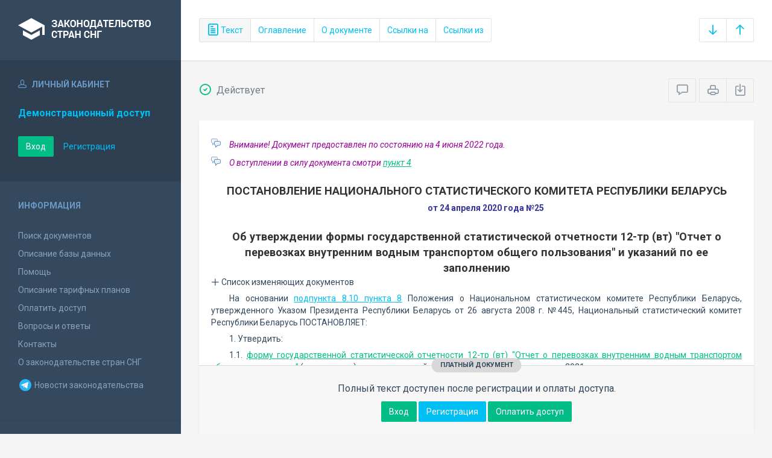

--- FILE ---
content_type: text/html; charset=utf-8
request_url: https://base.spinform.ru/show_doc.fwx?rgn=124848
body_size: 7928
content:

<!DOCTYPE html>
<html lang="ru">
  <head>
    <title>Постановление Национального статистического комитета Республики Беларусь &quot;Об утверждении формы государственной статистической отчетности...&quot;</title>
    <meta name="keywords" content="законодательство стран снг">
    <meta name="description" content="Постановление Национального статистического комитета Республики Беларусь от 24 апреля 2020 года №25 
&quot;Об утверждении формы государственной статистической отчетности 12-тр (вт) &quot;Отчет о перевозках внутренним водным транспортом общего пользования&quot; и указаний по ее заполнению&quot;">
    
    <meta charset="utf-8">
    <meta http-equiv="X-UA-Compatible" content="IE=Edge">
    <meta name="viewport" content="width=device-width, initial-scale=1">
    <meta name="robots" content="index, follow">
    <meta http-equiv="pragma" content="no-cache">
    <meta http-equiv="expires" content="0">
    
    <link rel="apple-touch-icon" sizes="180x180" href="/img/favicons/apple-touch-icon.png?v=aljp4kr2Np">
    <link rel="icon" type="image/png" sizes="32x32" href="/img/favicons/favicon-32x32.png?v=aljp4kr2Np">
    <link rel="icon" type="image/png" sizes="16x16" href="/img/favicons/favicon-16x16.png?v=aljp4kr2Np">
    <link rel="manifest" href="/img/favicons/manifest.json?v=aljp4kr2Np">
    <link rel="mask-icon" href="/img/favicons/safari-pinned-tab.svg?v=aljp4kr2Np" color="#34495e">
    <link rel="shortcut icon" href="/img/favicons/favicon.ico?v=aljp4kr2Np">
    <meta name="msapplication-config" content="/img/favicons/browserconfig.xml?v=aljp4kr2Np">
    <meta name="theme-color" content="#ffffff">
    <link rel="stylesheet" type="text/css" href="/css/base.css?v=2">
    <!-- Google tag (gtag.js) -->
    <script async src="https://www.googletagmanager.com/gtag/js?id=G-3MWW79EPQ2"></script>
    <script>
    window.dataLayer = window.dataLayer || [];
    function gtag(){dataLayer.push(arguments);}
    gtag('js', new Date());
    gtag('config', 'G-3MWW79EPQ2');
    </script>
    <script> var docRgn = '124848'; </script>
  </head>
  <body>
    <nav class="navbar -srch">
      <div class="navbar__header">
        <a class="navbar__header__brand" href="index.fwx"><span>Законодательство стран СНГ</span></a>
        <button class="navbar__header__toggle-menu pushy-link" type="button"><span></span><span></span><span></span></button>
        <button class="btn btn-default btn-sp navbar__header__toggle-search js-toggle-doc-tabs"><span class="icon icon-layers"></span></button>
      </div>
      <div class="navbar__srch">
        <div class="btn-group btn-group-stackable js-doc-tabs">
          <button type="button" class="btn btn-sp btn-default -tab-active" data-id="1" data-switch="text"><span class="icon icon-paper"></span> Текст</button>
          <button type="button" class="btn btn-sp btn-default" data-id="2" data-switch="ogl">Оглавление</button>
          <button type="button" class="btn btn-sp btn-default" data-id="5" data-switch="info">О документе</button>
          <button type="button" class="btn btn-sp btn-default" data-id="3" data-switch="links-in">Ссылки на</button>
          <button type="button" class="btn btn-sp btn-default" data-id="4" data-switch="links-out">Ссылки из</button>
        </div>
        <div class="navbar__srch__input-group -doc-btns js-scroll-btns">
          <div class="btn-group">
            <a href="#page-bottom" class="btn btn-sp btn-default" data-toggle="tooltip" data-to="bottom" title="Перейти в конец документа"><span class="icon icon-arrow-down"></span></a>
            <a href="#document-page" class="btn btn-sp btn-default" data-toggle="tooltip" data-to="top" title="Перейти в начало документа"><span class="icon icon-arrow-up"></span></a>
          </div>
        </div>
      </div>
    </nav>

    <div class="content">
      <div class="content__aside pushy pushy-left" >
<div class="pushy-content">
<button class="pushy-link content__aside__close"><span class="icon icon-arrow-left"></span></button>
<div class="b-aside -account">
<div class="b-aside__header"><span class="icon icon-head"></span> Личный кабинет</div>
<div class="b-aside__content">
<div class="b-user">Демонстрационный доступ</div>
<div class="b-user-info"></div><p class="m-t-30"><a href="https://base.spinform.ru/login.fwx" class="btn btn-success">Вход</a>
<a href="https://base.spinform.ru/registering.fwx" class="btn btn-link">Регистрация</a></p>
</div></div>
<div class="b-aside">
<div class="b-aside__header">Информация</div>
<div class="b-aside__content">
<ul class="aside-list">
<li><a href="spisdoc.fwx">Поиск документов</a></li>
<li><a href="base_info.fwx">Описание базы данных</a></li>
<li><a href="help.fwx">Помощь</a></li>
<li><a href="plans.fwx">Описание тарифных планов</a></li>
<li class="aside-list__important"><a href="order.fwx">Оплатить доступ</a></li>
<li><a href="support.fwx">Вопросы и ответы</a></li>
<li><a href="contacts.fwx?mt=1&qn=1">Контакты</a></li>
<li><a href="http://spinform.ru/cis-countries/about.html">О законодательстве стран СНГ</a></li>
<li><a href="https://t.me/SPInformru" target="_blank" style="display: flex; align-items: center; height: 36px;"><svg xmlns="http://www.w3.org/2000/svg" width="24" height="24" viewBox="0 0 48 48"><path fill="#29b6f6" d="M24 4a20 20 0 1 0 0 40 20 20 0 1 0 0-40Z"/><path fill="#fff" d="m33.95 15-3.746 19.126s-.161.874-1.245.874c-.576 0-.873-.274-.873-.274l-8.114-6.733-3.97-2.001-5.095-1.355S10 24.375 10 23.625c0-.625.933-.923.933-.923l21.316-8.468c-.001-.001.651-.235 1.126-.234.292 0 .625.125.625.5 0 .25-.05.5-.05.5z"/><path fill="#b0bec5" d="m23 30.505-3.426 3.374s-.149.115-.348.12a.494.494 0 0 1-.219-.043l.964-5.965L23 30.505z"/><path fill="#cfd8dc" d="M29.897 18.196a.5.5 0 0 0-.701-.093L16 26s2.106 5.892 2.427 6.912c.322 1.021.58 1.045.58 1.045l.964-5.965 9.832-9.096a.499.499 0 0 0 .094-.7z"/></svg>&nbsp;Новости законодательства</a></li>
</ul>
</div></div>
<div class="b-aside -stats">
<div class="b-aside__header">База данных</div>
<div class="b-aside__content">
<div class="b-stats">
<p>Дата обновления БД:</p><h4>21.01.2026</h4>
<p>Добавлено/обновлено документов:</p><h4>377 / 1506</h4>
<p>Всего документов в БД:</p><h4>337287</h4>
</div>
<ul class="aside-list">
<li><a href="base_stats.fwx">Подробная статистика</a></li>
</ul>
</div></div>
<div class="b-aside -footer">
<div class="b-aside__header">© 2003—2026<br>СоюзПравоИнформ</div>
<div class="b-aside__content">
<ul class="aside-list -sm">
<li><a href="website-agreement.fwx">Соглашение об использовании сайта</a>
<li><a href="confidentiality-agreement.fwx">Соглашение о конфиденциальности</a></li>
<li><a href="license-agreement.fwx">Лицензионное соглашение</a></li>
<li><a href="pdn-policy.fwx">Политика обработки персональных данных</a></li>
<li><a href="spisdoc_direct.fwx">Все документы базы данных</a></li>
</ul>
</div></div>
</div></div>

      <div class="content__body">
        <div class="tabbable doc-tabs">
          <div class="tab-content">
            <div class="tab-pane active" id="tab-text">
              <div class="b-top-bar">
                <div class="b-top-bar__info">
                  <span class="icon icon-1"></span> Действует
                </div>
                <div class="b-top-bar__sort">
                  <div class="navbar__srch__input-group">
                    <div class="btn-toolbar">
                      <div class="btn-group">
                        <a href="#" class="btn btn-sp btn-default js-toggle-comments" data-toggle="tooltip" title="Скрыть/Показать комментарии"><span class="icon icon-speech-bubble"></span></a>
                      </div>
                      <div class="btn-group">
                        <a href="#" class="btn btn-sp btn-default hidden-xs" data-toggle="tooltip" title="Печать документа" onclick="window.print();"><span class="icon icon-printer"></span></a>
                        <a href="/doc_to_word.fwx?rgn=124848" class="btn btn-sp btn-default" data-toggle="tooltip" title="Сохранить документ в *.doc"><span class="icon icon-download"></span></a>
                      </div>
                    </div>
                  </div>
                </div>
              </div>
              <div class="tab-pane__body loaded" id="doc-text">
                <DIV class=comments>
<P>Внимание! Документ предоставлен по состоянию на 4 июня 2022 года.</P></DIV>
<DIV class=comments>
<P>О вступлении в силу документа смотри <A title="Ссылка на закладку: 4. Настоящее постановление вступает в силу с 11 января 2021 г." href="show_doc.fwx?rgn=124848#B5S20FM9FO">пункт 4</A></P></DIV>
<H2><A class=anchor-ogl name=A5S20GPCG3></A>ПОСТАНОВЛЕНИЕ НАЦИОНАЛЬНОГО СТАТИСТИЧЕСКОГО КОМИТЕТА РЕСПУБЛИКИ БЕЛАРУСЬ</H2>
<P class=doc-info>от 24 апреля 2020 года №25</P>
<P class=dname>Об утверждении формы государственной статистической отчетности 12-тр (вт) "Отчет о перевозках внутренним водным транспортом общего пользования" и указаний по ее заполнению</P>
<button type="button" class="doc-info-change-button js-doc-info-change-toggle"><span class="icon icon-plus"></span> Список изменяющих документов</button><DIV class=doc-info-change>
<P>(В редакции Постановления Национального статистического комитета Республики Беларусь от&nbsp;06.05.2022 г. №<A title="Ссылка на Постановление Национального статистического комитета Республики Беларусь Об изменении постановления Национального статистического комитета Республики Беларусь от 24 апреля 2020 года №25" class=outer href="show_doc.fwx?rgn=140939">20</A>)</P></DIV>
<P>На основании <A title="Ссылка на Указ Президента Республики Беларусь О некоторых вопросах органов государственной статистики :: 8.10. принимать нормативные правовые акты по вопросам ведения государственной статистики и по иным" class=outer href="show_doc.fwx?rgn=24223#B4FM0JP8H8">подпункта 8.10 пункта 8</A> Положения о Национальном статистическом комитете Республики Беларусь, утвержденного Указом Президента Республики Беларусь от 26 августа 2008 г. №445, Национальный статистический комитет Республики Беларусь ПОСТАНОВЛЯЕТ:</P>
<P>1. Утвердить:</P>
<P>1.1. <A title="Ссылка на оглавление: Отчет о перевозках внутренним водным транспортом общего пользования" href="show_doc.fwx?rgn=124848#A5S20G8Y74">форму государственной статистической отчетности 12-тр (вт) "Отчет о перевозках внутренним водным транспортом общего пользования"</A> (прилагается) и ввести ее в действие начиная с отчета за январь 2021 года;</P>
<P>1.2. <A title="Ссылка на оглавление: Указания по заполнению формы государственной статистической отчетности 12-тр (вт) " href="show_doc.fwx?rgn=124848#A5S20GDK3B" Отчет о перевозках внутренним водным транспортом общего пользования??>Указания по заполнению формы государственной статистической отчетности 12-тр (вт) "Отчет о перевозках внутренним водным транспортом общего пользования"</A> (прилагаются) и ввести их в действие начиная с отчета за январь 2021 года.</P>
<div class="doc-text-info -success"><div class="doc-text-info__status">платный документ</div><p>Полный текст доступен после регистрации и оплаты доступа.</p><div class="doc-text-info__action"><a href="login.fwx" class="btn btn-success">Вход</a> <a href="registering.fwx" class="btn btn-primary">Регистрация</a> <a href="order.fwx" class="btn btn-success">Оплатить доступ</a></div></div>
              </div>
            </div>
            <div class="tab-pane" id="tab-ogl">
              <div class="tab-pane__body loaded" id="doc-ogl"><a class="ogl2" href="show_doc.fwx?rgn=124848#A5S20GPCG3">ПОСТАНОВЛЕНИЕ НАЦИОНАЛЬНОГО СТАТИСТИЧЕСКОГО КОМИТЕТА РЕСПУБЛИКИ БЕЛАРУСЬ</a>
<a class="ogl2" href="show_doc.fwx?rgn=124848#A5S20G8Y74">Отчет о перевозках внутренним водным транспортом общего пользования <BR>за _____________ 20___ г.<BR>(месяц)</a>
<a class="ogl3" href="show_doc.fwx?rgn=124848#A6CY0QL2LF">Раздел I. Перевозки грузов</a>
<a class="ogl3" href="show_doc.fwx?rgn=124848#A6CY0QLBYW">Раздел II. Перевозки пассажиров</a>
<a class="ogl3" href="show_doc.fwx?rgn=124848#A6CY0QLNPA">Раздел III. Протяженность обслуженных внутренних водных путей общего пользования</a>
<a class="ogl2" href="show_doc.fwx?rgn=124848#A5S20GDK3B">Указания по заполнению формы государственной статистической отчетности 12-тр (вт) "Отчет о перевозках внутренним водным транспортом общего пользования"</a>
<a class="ogl3" href="show_doc.fwx?rgn=124848#A5S20GDMY1">Глава 1. Общие положения</a>
<a class="ogl3" href="show_doc.fwx?rgn=124848#A5S20GH5Z0">Глава 2. Порядок заполнения раздела I "Перевозки грузов"</a>
<a class="ogl3" href="show_doc.fwx?rgn=124848#A5S20GHMVE">Глава 3. Порядок заполнения раздела II "Перевозки пассажиров"</a>
<a class="ogl3" href="show_doc.fwx?rgn=124848#A5S20GI24V">Глава 4. Порядок заполнения раздела III "Протяженность обслуженных внутренних водных путей общего пользования"</a>
</div>
            </div>
            <div class="tab-pane" id="tab-info">
              <div class="tab-pane__body loaded" id="doc-info"><h1>Постановление Национального статистического комитета Республики Беларусь от 24 апреля 2020 года №25 <br />"Об утверждении формы государственной статистической отчетности 12-тр (вт) "Отчет о перевозках внутренним водным транспортом общего пользования" и указаний по ее заполнению"</h1>
<h2>О документе</h2>
<table class="inf" cellpadding="0" cellspacing="0" border="0">
<tr><td width="20%">Номер документа:</td><td class="info-accent">25</td></tr>
<tr><td width="20%">Дата принятия: </td><td class="info-accent">24.04.2020</td></tr>
<tr><td width="20%">Состояние документа:</td><td class="info-accent">Действует</td></tr>
<tr><td>Начало действия документа:</td><td class="info-accent">11.01.2021</td></tr>
<tr><td valign="top">Органы эмитенты:</td><td class="info-accent">
Государственные органы и организации<br/>
</td></tr>
</table>
<h2>Опубликование документа</h2>
<P><A title="Ссылка на сайт: Национальный правовой Интернет-портал Республики Беларусь" class=outer-net href="http://pravo.by/" target=_blank>Национальный правовой Интернет-портал Республики Беларусь</A> от 13 мая 2020 года, 7/4501</P><h2>Примечание к документу</h2>
<P>В соответствии с <A title="Ссылка на закладку: 4. Настоящее постановление вступает в силу с 11 января 2021 г." href="show_doc.fwx?rgn=124848#B5S20FM9FO">пунктом 4</A> настоящее Постановление вступает в силу с 11 января 2021 года.</P><h2>Редакции документа</h2>
<p>Текущая редакция принята: 06.05.2022&nbsp; документом &nbsp;<span class="info-accent">Постановление Национального статистического комитета Республики Беларусь Об изменении постановления Национального статистического комитета Республики Беларусь от 24 апреля 2020 года №25 № 20 от 06.05.</span><br/>Вступила в силу с: <b>04.06.2022</b></p>
<hr />
<p><a class="outer" href="show_red.fwx?rid=120456">Первоначальная редакция от 24.04.2020</a></p>
</div>
            </div>
            <div class="tab-pane" id="tab-links-in">
              <div class="tab-pane__body loaded" id="doc-links-in"><p class="info-link"><a class="outer" href="show_doc.fwx?rgn=54592">Постановление Национального статистического комитета Республики Беларусь "О внесении изменения в некоторые формы государственной статистической..."</a></p>
<p class="info-link"><a class="outer" href="show_doc.fwx?rgn=140939">Постановление Национального статистического комитета Республики Беларусь "Об изменении постановления Национального статистического комитета Республики Беларусь от 24 апреля 2020 года №25"</a></p>
</div>
            </div>
            <div class="tab-pane" id="tab-links-out">
              <div class="tab-pane__body loaded" id="doc-links-out"><p class="info-link"><a class="outer" href="show_doc.fwx?rgn=140939">Ссылка на Постановление Национального статистического комитета Республики Беларусь Об изменении постановления Национального статистического комитета Республики Беларусь от 24 апреля 2020 года №25</a></p>
<p class="info-link"><a class="outer" href="show_doc.fwx?rgn=24223#B4FM0JP8H8">Ссылка на Указ Президента Республики Беларусь О некоторых вопросах органов государственной статистики :: 8.10. принимать нормативные правовые акты по вопросам ведения государственной статистики и по иным</a></p>
<p class="info-link"><a class="outer" href="show_doc.fwx?rgn=54592">Ссылка на Постановление Национального статистического комитета Республики Беларусь О внесении изменения в некоторые формы государственной статистической...</a></p>
<p class="info-link"><a class="outer" href="show_doc.fwx?rgn=73192#B5S20FZQ1P">Ссылка на Постановление Национального статистического комитета Республики Беларусь О внесении дополнения в некоторые постановления Национального... :: 1.1. часть вторую пункта 2 Указаний по заполнению формы государственной статистической отчетности</a></p>
<p class="info-link"><a class="outer" href="show_doc.fwx?rgn=90751#B5S20G0HC2">Ссылка на Постановление Национального статистического комитета Республики Беларусь О внесении изменений в некоторые постановления Национального... :: 1.1. абзац третий пункта 6 Указаний по заполнению формы государственной статистической отчетности</a></p>
<p class="info-link"><a class="outer" href="show_doc.fwx?rgn=120629#B5S20G1C9A">Ссылка на Постановление Национального статистического комитета Республики Беларусь Об изменении постановлений Национального статистического комитета... :: 1.1. в постановлении Национального статистического комитета Республики Беларусь от 14 мая 2011 г.</a></p>
<p class="info-link"><a class="oldred" href="show_red.fwx?rid=120456">Ссылка на предыдущую редакцию</a></p>
</div>
            </div>
          </div>
        </div>
      </div>
    </div>
    <!-- Yandex.Metrika counter -->
<script type="text/javascript" >
   (function(m,e,t,r,i,k,a){m[i]=m[i]||function(){(m[i].a=m[i].a||[]).push(arguments)};
   m[i].l=1*new Date();
   for (var j = 0; j < document.scripts.length; j++) {if (document.scripts[j].src === r) { return; }}
   k=e.createElement(t),a=e.getElementsByTagName(t)[0],k.async=1,k.src=r,a.parentNode.insertBefore(k,a)})
   (window, document, "script", "https://mc.yandex.ru/metrika/tag.js", "ym");

   ym(10555093, "init", {
        clickmap:true,
        trackLinks:true,
        accurateTrackBounce:true
   });
</script>
<noscript><div><img src="https://mc.yandex.ru/watch/10555093" style="position:absolute; left:-9999px;" alt="" /></div></noscript>
<!-- /Yandex.Metrika counter -->

<script src="/js/jquery.min.js"></script>
<script src="/js/bootstrap.min.js"></script>
<script src="/js/min/pushy.min.js"></script>
<script src="/js/min/app.min.js"></script>


    <script src="/js/min/doc.min.js"></script>
  </body>
</html>
